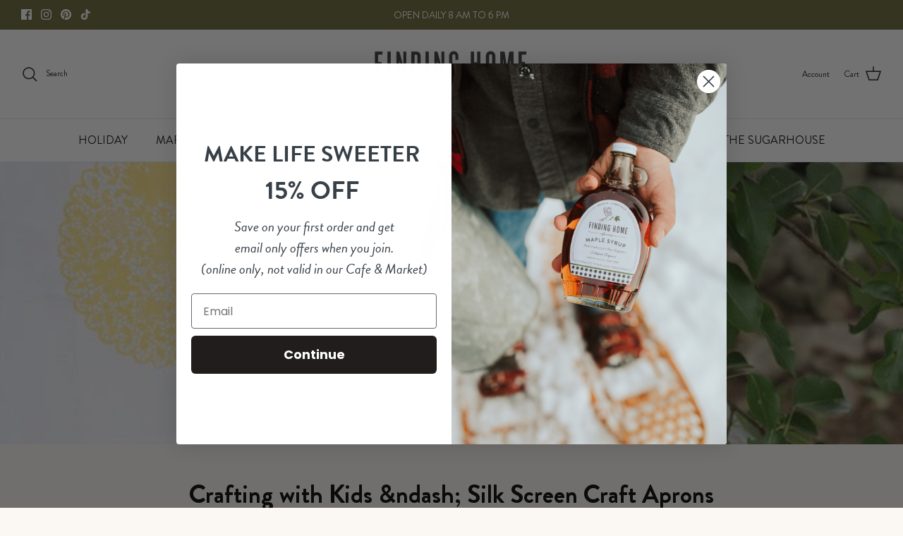

--- FILE ---
content_type: text/html; charset=UTF-8
request_url: https://nulls.solutions/shopify/gift-wrap/app/js/nulls-gift-wrap.js?shop=finding-home-farms.myshopify.com
body_size: 1396
content:
var _0xc61e=["","split","0123456789abcdefghijklmnopqrstuvwxyzABCDEFGHIJKLMNOPQRSTUVWXYZ+/","slice","indexOf","","",".","pow","reduce","reverse","0"];function _0xe25c(d,e,f){var g=_0xc61e[2][_0xc61e[1]](_0xc61e[0]);var h=g[_0xc61e[3]](0,e);var i=g[_0xc61e[3]](0,f);var j=d[_0xc61e[1]](_0xc61e[0])[_0xc61e[10]]()[_0xc61e[9]](function(a,b,c){if(h[_0xc61e[4]](b)!==-1)return a+=h[_0xc61e[4]](b)*(Math[_0xc61e[8]](e,c))},0);var k=_0xc61e[0];while(j>0){k=i[j%f]+k;j=(j-(j%f))/f}return k||_0xc61e[11]}eval(function(E,m,i,l,y,r){r="";for(var h=0,len=E.length;h<len;h++){var s="";while(E[h]!==i[y]){s+=E[h];h++}for(var j=0;j<i.length;j++)s=s.replace(new RegExp(i[j],"g"),j);r+=String.fromCharCode(_0xe25c(s,y,10)-l)}return decodeURIComponent(escape(r))}("[base64]",32,"TutihMVcZ",18,8,25))